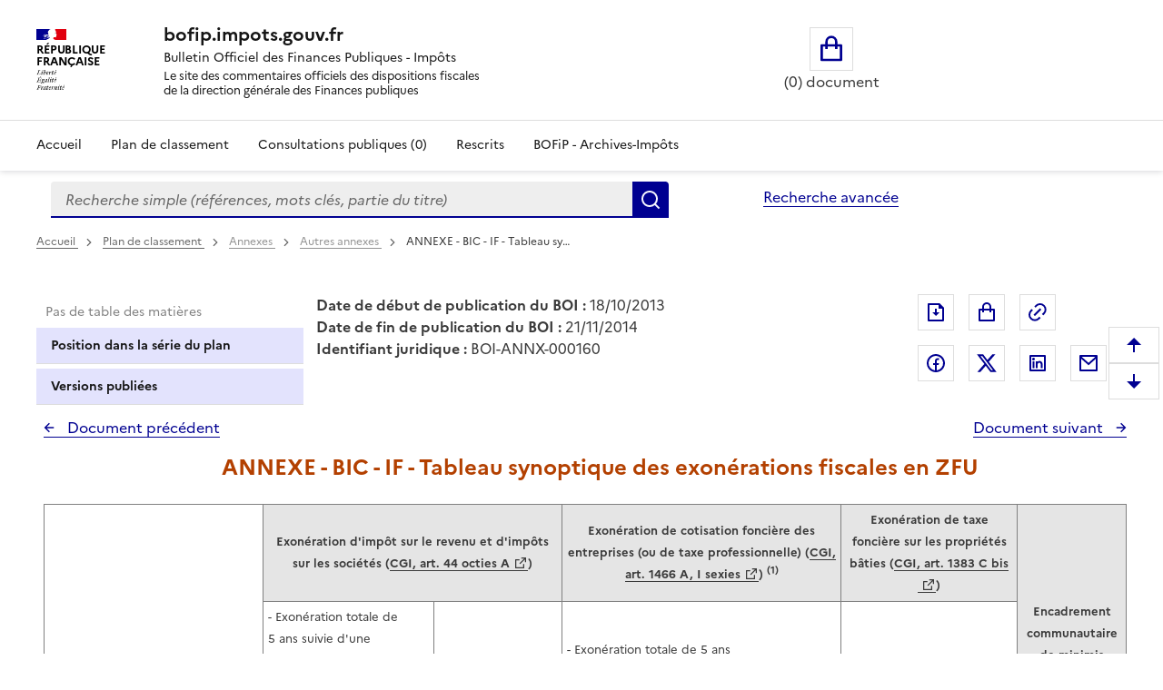

--- FILE ---
content_type: text/html; charset=UTF-8
request_url: https://bofip.impots.gouv.fr/bofip/4451-PGP.html/identifiant%3DBOI-ANNX-000160-20131018
body_size: 56965
content:
<!DOCTYPE html>
<html lang="fr" dir="ltr" data-fr-scheme="system" data-fr-js="true">
<head>
  <link rel="apple-touch-icon" href="/libraries/dsfr/dist/favicon/apple-touch-icon.png"><!-- 180×180 -->
  <link rel="icon" href="/libraries/dsfr/dist/favicon/favicon.svg" type="image/svg+xml">
  <link rel="shortcut icon" href="/libraries/dsfr/dist/favicon/favicon.ico" type="image/x-icon"><!-- 32×32 -->
  <link rel="manifest" href="/libraries/dsfr/dist/favicon/manifest.webmanifest" crossorigin="use-credentials">
  <meta charset="utf-8" />
<meta name="version" content="3.7.beta3" />
<script>var _paq = _paq || [];(function(){var u=(("https:" == document.location.protocol) ? "/" : "/");_paq.push(["setSiteId", "1"]);_paq.push(["setTrackerUrl", u+"matomo.php"]);_paq.push(["setDoNotTrack", 1]);if (!window.matomo_search_results_active) {_paq.push(["trackPageView"]);}_paq.push(["setIgnoreClasses", ["no-tracking","colorbox"]]);_paq.push(["enableLinkTracking"]);var d=document,g=d.createElement("script"),s=d.getElementsByTagName("script")[0];g.type="text/javascript";g.defer=true;g.async=true;g.src=u+"matomo.js";s.parentNode.insertBefore(g,s);})();</script>
<meta name="Generator" content="Drupal 10 (https://www.drupal.org)" />
<meta name="MobileOptimized" content="width" />
<meta name="HandheldFriendly" content="true" />
<meta name="viewport" content="width=device-width, initial-scale=1.0" />
<meta name="title" content="BOFiP BOI-ANNX-000160 - 18/10/2013" />
<meta name="description" content="ANNEXE - BIC - IF - Tableau synoptique des exonérations fiscales en ZFU" />
<meta property="og:type" content="website" />
<meta property="og:url" content="https://bofip.impots.gouv.fr/bofip/4451-PGP.html/identifiant=BOI-ANNX-000160-20131018" />
<meta property="og:title" content="BOFiP BOI-ANNX-000160 - 18/10/2013" />
<meta property="og:description" content="ANNEXE - BIC - IF - Tableau synoptique des exonérations fiscales en ZFU" />
<meta property="og:image" content="https://bofip.impots.gouv.fr/themes/custom/bofip_inea_sass/logo.svg" />
<meta property="twitter:card" content="summary" />
<meta property="twitter:url" content="https://bofip.impots.gouv.fr/bofip/4451-PGP.html/identifiant=BOI-ANNX-000160-20131018" />
<meta property="twitter:title" content="BOFiP BOI-ANNX-000160 - 18/10/2013" />
<meta property="twitter:description" content="ANNEXE - BIC - IF - Tableau synoptique des exonérations fiscales en ZFU" />
<meta property="twitter:image" content="https://bofip.impots.gouv.fr/themes/custom/bofip_inea_sass/logo.svg" />
<link rel="icon" href="/themes/custom/bofip_inea_sass/favicon.ico" type="image/vnd.microsoft.icon" />
<link rel="canonical" href="https://bofip.impots.gouv.fr/bofip/4451-PGP.html/identifiant%3DBOI-ANNX-000160-20131018" />
<link rel="shortlink" href="https://bofip.impots.gouv.fr/node/8106" />

  <title>ANNEXE - BIC - IF - Tableau synoptique des exonérations fiscales en ZFU | bofip.impots.gouv.fr</title>
  <link rel="stylesheet" media="all" href="/sites/default/files/css/css_woSz21aHpEhZVaKDoi46v-i0ryqv8Q94LooCCAmJfz8.css?delta=0&amp;language=fr&amp;theme=bofip_inea_sass&amp;include=eJxdjFEKwzAMQy-U4SMZJ3E7Q5oUKxn09gulo6wfAklPKLbFdraqwhCA1tKilBf6UayuIZ540zrotle750RTHEtLDHXTG7BrzePE3fUHoOLpTR91WKtgyfmPcHLr80joka9Vb4mmAg503SgKNAxjjLnijMWpzW-3rPgC-RZVAQ" />
<link rel="stylesheet" media="all" href="/sites/default/files/css/css_8uX4imhaDu4i6-IsuJwCHoOpWDkN6T-fzA18uAdrX9A.css?delta=1&amp;language=fr&amp;theme=bofip_inea_sass&amp;include=eJxdjFEKwzAMQy-U4SMZJ3E7Q5oUKxn09gulo6wfAklPKLbFdraqwhCA1tKilBf6UayuIZ540zrotle750RTHEtLDHXTG7BrzePE3fUHoOLpTR91WKtgyfmPcHLr80joka9Vb4mmAg503SgKNAxjjLnijMWpzW-3rPgC-RZVAQ" />
<link rel="stylesheet" media="print" href="/sites/default/files/css/css_XVfZJrwxEZOAdpSS3Es5K7LkVmhly946Af7iqJKaOe0.css?delta=2&amp;language=fr&amp;theme=bofip_inea_sass&amp;include=eJxdjFEKwzAMQy-U4SMZJ3E7Q5oUKxn09gulo6wfAklPKLbFdraqwhCA1tKilBf6UayuIZ540zrotle750RTHEtLDHXTG7BrzePE3fUHoOLpTR91WKtgyfmPcHLr80joka9Vb4mmAg503SgKNAxjjLnijMWpzW-3rPgC-RZVAQ" />
<link rel="stylesheet" media="all" href="/sites/default/files/css/css_UNU00lYVR_d1x1zyeS_rsFYmxwdSERP0GvYrTDrZ0fY.css?delta=3&amp;language=fr&amp;theme=bofip_inea_sass&amp;include=eJxdjFEKwzAMQy-U4SMZJ3E7Q5oUKxn09gulo6wfAklPKLbFdraqwhCA1tKilBf6UayuIZ540zrotle750RTHEtLDHXTG7BrzePE3fUHoOLpTR91WKtgyfmPcHLr80joka9Vb4mmAg503SgKNAxjjLnijMWpzW-3rPgC-RZVAQ" />

  
  <meta name="format-detection" content="telephone=no,date=no,address=no,email=no,url=no">
</head>
<body>
  
    <div class="dialog-off-canvas-main-canvas" data-off-canvas-main-canvas>
          <div>
          <div data-component-id="ui_suite_dsfr:skiplinks" class="fr-skiplinks">
    <nav class="fr-container" role="navigation" aria-label="Skip links">
      <ul class="fr-skiplinks__list">
                          <li>








<a data-component-id="ui_suite_dsfr:link" class="fr-link" href="#main-content">
  Enregistrer la configuration
</a>
</li>
                  <li>








<a data-component-id="ui_suite_dsfr:link" class="fr-link" href="#page-header--menu">
  Menu
</a>
</li>
                  <li>








<a data-component-id="ui_suite_dsfr:link" class="fr-link" href="#footer">
  Pied de page
</a>
</li>
              </ul>
    </nav>
  </div>

    
<header data-component-id="ui_suite_dsfr:header" class="fr-header" role="banner">
  <div class="fr-header__body">
    <div class="fr-container">
      <div class="fr-header__body-row">
        <div class="fr-header__brand fr-enlarge-link">
          <div class="fr-header__brand-top">
                        <div class="fr-header__logo">
                                          <p class="fr-logo">
                République<br />
Française
              </p>
                          </div>

                                      <div class="fr-header__operator">
                                
                              </div>
            
                                      <div class="fr-header__navbar">
                                                  <button class="fr-btn--menu fr-btn" data-fr-opened="false" aria-controls="page-header--menu" aria-haspopup="dialog" title="Menu" id="page-header--mobile-menu-btn" type="button">
                    Menu
                  </button>
                              </div>
                      </div>

                                <div class="fr-header__service">
                                          <a href="/" title="Page d'accueil - bofip.impots.gouv.fr - République
Française">
                              <p class="fr-header__service-title">bofip.impots.gouv.fr</p>
                            </a>
                                                          <p class="fr-header__service-tagline"><span id="accueilTitreEntete" class="fr-text--sm">Bulletin Officiel des Finances Publiques - Impôts</span><br>
          <span id="accueilDescEntete" class="description">
            Le site des commentaires officiels des dispositions fiscales<br>
            de la direction générale des Finances publiques
          </span></p>
                          </div>
                  </div>

                          <div class="fr-header__tools">
                                      <div class="fr-header__tools-links">
                    <div style="display: inherit; width: 80%">
        <div id="block-bofip-basket-access" class="block block-bofip-basket block-basket-block fr-col-xs-12 fr-col-sm-3 fr-col-md-6 visible-md-block visible-lg-block">
  
    

      <div class="basket-block-content-wrapper"><div class="bofip_basket_view">
    <div class="info">
        <div>
            <a href="/panier" title="Ouvrir le panier" class="fr-btn fr-btn--lg fr-btn--tertiary fr-icon-shopping-bag-line panier_icone_svg"><span id="icone-basket" class="sr-only">Ouvrir le panier</span></a>
        </div>
        <div>
            <p id='count' class="count-items" style="width: max-content;"></p>
        </div>
    </div>
</div>

</div>

  </div>

    </div>

              </div>
                                              </div>
              </div>
    </div>
  </div>
      <div class="fr-header__menu fr-modal" id="page-header--menu" aria-labelledby="page-header--mobile-menu-btn">
      <div class="fr-container">
        <button class="fr-btn fr-btn--close" aria-controls="page-header--menu" title="Close menu" type="button">Fermer</button>
        <div class="fr-header__menu-links"></div>
          <div>
    <div id="block-bofip-menu-main">



  

    <ul class="fr-nav__list main-menu bofip-main">

          
      
        <li class="fr-nav__item">
        <a href="/" class="fr-nav__link" data-drupal-link-system-path="&lt;front&gt;">Accueil</a>

            </li>
          
      
        <li class="fr-nav__item">
        <a href="/plan-de-classement" aria-label="Plan de classement - Consulter la doctrine en fonction de son organisation" class="fr-nav__link" title="Plan de classement - Consulter la doctrine en fonction de son organisation" data-drupal-link-system-path="plan-de-classement">Plan de classement</a>

            </li>
          
      
        <li class="fr-nav__item">
        <a href="/actualites/consultations-publiques" title="Consultations publiques (0) - Visualiser les nouvelles publications de doctrine soumises à consultation publique" class="fr-nav__link" data-drupal-link-system-path="actualites/consultations-publiques">Consultations publiques (0)</a>

            </li>
          
      
        <li class="fr-nav__item">
        <a href="/rescrits" class="fr-nav__link" data-drupal-link-system-path="rescrits">Rescrits</a>

            </li>
          
      
        <li class="fr-nav__item">
        <a href="/archives" class="fr-nav__link" data-drupal-link-system-path="archives">BOFiP - Archives-Impôts</a>

            </li>
        <li class="fr-nav__item visible-xs-block visible-sm-block" id="panier_xs_menu">
      <a href="/panier" class="fr-nav__link"><span class="fr-btn--tertiary fr-icon-shopping-bag-line"></span><span id="nbDocumentPanier"></span></a>
    </li>
  </ul>

    



</div>

  </div>

      </div>
    </div>
  </header>

    
                <main class="main-container js-quickedit-main-content fr-py-3v" role="main">
                                                                <div class="region region-barrerecherche fr-container fr-grid-row">
        <div class="search-form-simple fr-search-bar block block-search block-bofip-search-block search fr-col-8 fr-col-lg-8" data-drupal-selector="search-form-simple" id="block-bofip-search-input">
  
      <p class="visually-hidden">Formulaire de recherche</p>
    
      <form action="/search/result?type_recherche=simple" method="post" id="search-form-simple" accept-charset="UTF-8">
  <input data-drupal-selector="edit-search-form-simple" type="hidden" name="form_id" value="search_form_simple" />

<input autocomplete="off" data-drupal-selector="form-b-3ay0yamb0bvvflrbo-h3sqa1meo-ss2diamzthkac" type="hidden" name="form_build_id" value="form-B-3aY0YAmB0BvvFlRBo_h3sqA1meo_Ss2dIAmzthKac" />


        <div role="search" id="header-search" style="width: 100%;" class="fr-ml-2w">
            <div id="clearSimple" class="clearable" style="width: 80%; float: left">
                
  <label for="edit-query" class="visually-hidden js-form-required form-required fr-label">Recherche simple (références, mots clés, partie du titre)
      </label>
<input title="Vous pouvez saisir les références, d&#039;un BOI, d&#039;une déclaration,..." data-placement="bottom" class="fr-input form-search required" data-drupal-selector="edit-query" type="search" id="edit-query" name="query" value="" maxlength="128" placeholder="Recherche simple (références, mots clés, partie du titre)" required="required" aria-required="true" />


            </div>
            <div class="input-group-btn" style="float: left; width: 20%;">
                  <button data-placement="left" class="fr-btn button button--primary js-form-submit form-submit" id="edit-submit" data-drupal-selector="edit-submit" type="submit" name="Rechercher" value="Rechercher">Rechercher</button>

            </div>
        </div>
        <span id="error" role="alert" style="display: none"></span>

</form>

  
</div>
<div id="block-bofipsearchadvanceblock">



  <a href="/bofip_search_advance/form/search_advance" class="advanced-search fr-link" data-placement="left">Recherche avancée</a>  <dialog aria-labelledby="paramAff-title" aria-modal="true" role="dialog" id="paramAff" class="fr-modal">
  <div class="fr-container fr-container--fluid fr-container-md">
    <div class="fr-grid-row fr-grid-row--center">
      <div data-component-id="ui_suite_dsfr:modal" class="fr-col-md-4 fr-col-12">
        <div class="fr-modal__body">
          <div class="fr-modal__header">
            <button class="fr-btn fr-btn--close" aria-controls="paramAff" title="Fermer" type="button">Fermer</button>
          </div>
          <div class="fr-modal__content">
            <h1 id="paramAff-title" class="fr-modal__title">
                            Paramètres d’affichage
            </h1>
            <div  data-component-id="ui_suite_dsfr:display" class="fr-display">
    <fieldset class="fr-fieldset">
        <legend class="fr-fieldset__legend--regular fr-fieldset__legend">
            Choisissez un thème pour personnaliser l’apparence du site.
        </legend>
                    <div class="fr-fieldset__element">
                <div class="fr-radio-group fr-radio-rich">
                                        <input value="light" type="radio"
                           id="fr-radios-theme-light"
                           name="fr-radios-theme">
                                        <label class="fr-label" for="fr-radios-theme-light">
                        Thème Clair
                    </label>
                                            <div class="fr-radio-rich__img">
                            <svg aria-hidden="true" class="fr-artwork" viewBox="0 0 80 80" width="80px"
                                 height="80px">
                                <use class="fr-artwork-decorative" href="/libraries/dsfr/dist/artwork/pictograms/environment/sun.svg#artwork-decorative"></use>
                                <use class="fr-artwork-minor" href="/libraries/dsfr/dist/artwork/pictograms/environment/sun.svg#artwork-minor"></use>
                                <use class="fr-artwork-major" href="/libraries/dsfr/dist/artwork/pictograms/environment/sun.svg#artwork-major"></use>
                            </svg>
                        </div>
                                    </div>
            </div>
                    <div class="fr-fieldset__element">
                <div class="fr-radio-group fr-radio-rich">
                                        <input value="dark" type="radio"
                           id="fr-radios-theme-dark"
                           name="fr-radios-theme">
                                        <label class="fr-label" for="fr-radios-theme-dark">
                        Thème Sombre
                    </label>
                                            <div class="fr-radio-rich__img">
                            <svg aria-hidden="true" class="fr-artwork" viewBox="0 0 80 80" width="80px"
                                 height="80px">
                                <use class="fr-artwork-decorative" href="/libraries/dsfr/dist/artwork/pictograms/environment/moon.svg#artwork-decorative"></use>
                                <use class="fr-artwork-minor" href="/libraries/dsfr/dist/artwork/pictograms/environment/moon.svg#artwork-minor"></use>
                                <use class="fr-artwork-major" href="/libraries/dsfr/dist/artwork/pictograms/environment/moon.svg#artwork-major"></use>
                            </svg>
                        </div>
                                    </div>
            </div>
                    <div class="fr-fieldset__element">
                <div class="fr-radio-group fr-radio-rich">
                                        <input value="system" type="radio"
                           id="fr-radios-theme-system"
                           name="fr-radios-theme">
                                        <label class="fr-label" for="fr-radios-theme-system">
                        Système
                    </label>
                                            <div class="fr-radio-rich__img">
                            <svg aria-hidden="true" class="fr-artwork" viewBox="0 0 80 80" width="80px"
                                 height="80px">
                                <use class="fr-artwork-decorative" href="/libraries/dsfr/dist/artwork/pictograms/system/system.svg#artwork-decorative"></use>
                                <use class="fr-artwork-minor" href="/libraries/dsfr/dist/artwork/pictograms/system/system.svg#artwork-minor"></use>
                                <use class="fr-artwork-major" href="/libraries/dsfr/dist/artwork/pictograms/system/system.svg#artwork-major"></use>
                            </svg>
                        </div>
                                    </div>
            </div>
            </fieldset>
</div>

          </div>
                  </div>
      </div>
    </div>
  </div>
</dialog>


</div>

    </div>

                                        <div class="fr-container">
                                                                              <div>
    <div id="block-filsdariane-zu">



        <nav data-component-id="ui_suite_dsfr:breadcrumb" class="fr-breadcrumb" role="navigation" aria-label="you are here:">
    <button class="fr-breadcrumb__button" aria-expanded="false" aria-controls="breadcrumb-1953132739" type="button">See breadcrumbs</button>
    <div class="fr-collapse" id="breadcrumb-1953132739">
      <ol class="fr-breadcrumb__list">
                  <li>
                                                            <a class="fr-breadcrumb__link" href="/">
              Accueil
            </a>
          </li>
                  <li>
                                                            <a class="fr-breadcrumb__link" href="/plan-de-classement">
              Plan de classement<span id="pdc_pit_fa"></span>
            </a>
          </li>
                  <li>
                                                            <a class="fr-breadcrumb__link">
              Annexes
            </a>
          </li>
                  <li>
                                                            <a class="fr-breadcrumb__link">
              Autres annexes
            </a>
          </li>
                  <li>
                                                            <a aria-current="page" class="fr-breadcrumb__link">
              ANNEXE - BIC - IF - Tableau sy…
            </a>
          </li>
              </ol>
    </div>
  </nav>



</div>

  </div>

                                                                                    <div class="fr-grid-row">
                                                                    <div id="side_barre_top" class="fr-col-xs-12 fr-col-sm-12 fr-col-md-4 fr-col-lg-3">  <div>
    <div id="block-block-tdm">



  <div style="margin-bottom: 0.5rem;">
    <a id='lienDatePdc' aria-hidden=true class='fr-link' href="/plan-de-classement">
    Pas de date pour le plan</a>
</div>
<div style="margin-bottom: 0.5rem;">
    <a id='lienRetourRescrit' class="fr-link fr-icon-arrow-left-line fr-link--icon-left" aria-hidden=true>
    Pas de retour aux rescrits</a>
</div>
<div id='menuLiens' role="tablist" aria-label="Onglet affiché" class='bloc-masque manual'>
  <button id='lienTdm' class="fr-tabs__tab fr-text--sm btn-black" role="tab" aria-controls="block-bofip-toc">
        Table des matières
  </button>
  <button id='lienSerie' class="fr-tabs__tab fr-text--sm btn-black" role="tab" aria-controls="block-bloc-serie">
          Position dans la série du plan
  </button>
  <button id='lienVersions' class="fr-tabs__tab fr-text--sm btn-black" role="tab" aria-controls="block-affichageversionsboiblock">
          Versions publiées
  </button>
  <button id='lienCriteres' class="fr-tabs__tab fr-text--sm btn-black" role="tab" aria-controls="block-block-criteres"
          onclick='contruitBlocCriteres();'>
          Critères de recherche : voir / modifier
  </button>
</div>


</div>

  </div>
</div>
                                                                                            <div id="titreLong" class="fr-col-xs-12 fr-col-sm-8 fr-col-md-6 fr-pl-1w">  <div>
    <div id="block-bofip-standalone-title">



  <div id="dateDebutPub"> <strong>Date de début de publication du BOI :</strong> 18/10/2013</div>
<div id="dateFinPub"> <strong>Date de fin de publication du BOI :</strong> 21/11/2014</div>
<div id="identifiantJuridique"> <strong>Identifiant juridique :</strong> BOI-ANNX-000160</div>


</div>

  </div>
</div>
                                                                                                                                        <div class="fr-col-xs-12 fr-col-sm-3 fr-col-md-3">  <div class="region region-buttons" style="float:right ">
    <div id="block-bofip-inea-sass-blocdepartage">



  
<div class="fr-share">
    <ul class="fr-btns-group">
            <li>
                <button type="button"
                          class="fr-btn fr-icon-file-download-line fr-btn--tertiary"
                          id="glyphiconExportPdf"
                          title="Exporter ce document au format pdf">Exporter le document au format pdf</button>
            </li>
            <li>
                <button type="button"
          onclick="ouvreAjoutPanierLies(8106)"
          class="btn-mise-panier basket-add-single fr-btn fr-btn--tertiary fr-icon-shopping-bag-line"
          id="glyphiconAjoutPanier-8106"
          title="Ajouter ce document au panier"
          data-valeur-panier="8106"
          ></button>
            </li>
            <li style="margin-right: 50px; ">
                <button type="button"
                          class="fr-btn fr-icon-link fr-btn--tertiary"
                          id="glyphiconPopupPermalien"
                          onclick="ouvrePermalienModal('https://bofip.impots.gouv.fr/bofip/4451-PGP.html/identifiant=BOI-ANNX-000160-20131018')"
                          title="Permalien : adresse web de ce document">Permalien : adresse web de ce document</button>
            </li>
                    <li>
                <a class="fr-btn--facebook fr-btn" href="https://www.facebook.com/sharer/sharer.php?u=https%3A%2F%2Fbofip.impots.gouv.fr%2Fbofip%2F4451-PGP.html%2Fidentifiant%3DBOI-ANNX-000160-20131018" target="_blank" title="Partager sur Facebook (nouvelle fenêtre)">
                    Partager sur Facebook
                </a>
            </li>
            <li>
                <a class="fr-icon-twitter-x-fill fr-btn" href="https://twitter.com/intent/tweet?url=https%3A%2F%2Fbofip.impots.gouv.fr%2Fbofip%2F4451-PGP.html%2Fidentifiant%3DBOI-ANNX-000160-20131018&amp;text=ANNEXE%20-%20BIC%20-%20IF%20-%20Tableau%20synoptique%20des%20exon%C3%A9rations%20fiscales%20en%20ZFU&amp;via=&amp;hashtags=" target="_blank" title="Partager sur Twitter (nouvelle fenêtre)">
                    Partager sur Twitter
                </a>
            </li>
            <li>
                <a class="fr-btn--linkedin fr-btn" href="https://www.linkedin.com/sharing/share-offsite/?mini=true&amp;url=https%3A%2F%2Fbofip.impots.gouv.fr%2Fbofip%2F4451-PGP.html%2Fidentifiant%3DBOI-ANNX-000160-20131018" target="_blank" title="Partager sur LinkedIn (nouvelle fenêtre)">
                    Partager sur LinkedIn
                </a>
            </li>
            <li>
                <a title="Partager par messagerie (nouvelle fenêtre)"  class="fr-share__link fr-share__link--mail" href="mailto:?subject=Lien%20vers%20le%20BOI-ANNX-000160%20du%2018%2F10%2F2013.&body=Bonjour%2C%0AVeuillez%20trouver%20le%20lien%20vers%20le%20BOI-ANNX-000160%20du%2018%2F10%2F2013%0AANNEXE%20-%20BIC%20-%20IF%20-%20Tableau%20synoptique%20des%20exon%C3%A9rations%20fiscales%20en%20ZFU%0A%0Ahttps%3A%2F%2Fbofip.impots.gouv.fr%2Fbofip%2F4451-PGP.html%2Fidentifiant%3DBOI-ANNX-000160-20131018%0AL%E2%80%99ensemble%20de%20la%20doctrine%20fiscale%20publi%C3%A9e%20par%20la%20DGFiP%20est%20%C3%A9galement%20disponible%20%C3%A0%20partir%20de%20ce%20lien.%0AA%20bient%C3%B4t%20sur%20bofip.impots.gouv.fr.">
                    Partager par messagerie
                </a>
            </li>
            </ul>
</div>



</div>

  </div>
</div>
                                                            </div>
                                <div class="fr-grid-row">
                                                                                            <aside class="fr-col-sm-3" role="complementary">
                                  <div>
    <div id="block-bloc-serie">



  <div class="fr-btns-group fr-btns-group--inline fr-btns-group--icon-left"><button class="fr-btn unfold-all fr-icon-expand-up-down-line fr-btn--icon-left"  id="unfold-all-top" style="display: none" aria-label="Déplier la série du plan de classement">
                      Déplier</button><button class="fr-btn fold-all fr-icon-contract-up-down-line fr-btn--icon-left"  id="fold-all-top" aria-label="Replier la série du plan de classement">
      Replier</button></div>
<nav class="fr-sidemenu fr-mt-1v" role="navigation" aria-label="Plan de classement BOFIP"><div class="bofip_pdc treeview"></div>
</nav>

</div>
<div id="block-bofip-toc">



  
<div  class="toc-js" id="toc-js-block-bofip-toc-block">
  <div class="js-toc">

  </div>
</div>


</div>
<div id="block-affichageversionsboiblock">



  <div class="fr-btns-group fr-btns-group--inline fr-btns-group--icon-left" id="grp-btn-version"></div>

<div>
<fieldset class="fr-fieldset div-versions" id="div-versions-checkboxes" aria-labelledby="div-versions-legend">
    <legend class="sr-only fr-fieldset__legend--regular fr-fieldset__legend" id="div-versions-legend">
        Versions sur la période
    </legend>
            <div class="fr-fieldset__element">
            <div class="fr-checkbox-group  ">
              <input id="doc-368945" name="versions" type="checkbox" value="368945-368945"/>
                <label for="doc-368945"><a href="https://bofip.impots.gouv.fr/bofip/4451-PGP.html/identifiant%3DBOI-ANNX-000160-20250702" tabindex="0">Version en vigueur du 02/07/2025 à aujourd&#039;hui</a></label>
            </div>
        </div>
            <div class="fr-fieldset__element">
            <div class="fr-checkbox-group  ">
              <input id="doc-355521" name="versions" type="checkbox" value="355521-355521"/>
                <label for="doc-355521"><a href="https://bofip.impots.gouv.fr/bofip/4451-PGP.html/identifiant%3DBOI-ANNX-000160-20240612" tabindex="0">Version en vigueur du 12/06/2024 au 02/07/2025</a></label>
            </div>
        </div>
            <div class="fr-fieldset__element">
            <div class="fr-checkbox-group  ">
              <input id="doc-8111" name="versions" type="checkbox" value="8111-8111"/>
                <label for="doc-8111"><a href="https://bofip.impots.gouv.fr/bofip/4451-PGP.html/identifiant%3DBOI-ANNX-000160-20180103" tabindex="0">Version en vigueur du 03/01/2018 au 12/06/2024</a></label>
            </div>
        </div>
            <div class="fr-fieldset__element">
            <div class="fr-checkbox-group  ">
              <input id="doc-8110" name="versions" type="checkbox" value="8110-8110"/>
                <label for="doc-8110"><a href="https://bofip.impots.gouv.fr/bofip/4451-PGP.html/identifiant%3DBOI-ANNX-000160-20161005" tabindex="0">Version en vigueur du 05/10/2016 au 03/01/2018</a></label>
            </div>
        </div>
            <div class="fr-fieldset__element">
            <div class="fr-checkbox-group  ">
              <input id="doc-8109" name="versions" type="checkbox" value="8109-8109"/>
                <label for="doc-8109"><a href="https://bofip.impots.gouv.fr/bofip/4451-PGP.html/identifiant%3DBOI-ANNX-000160-20160106" tabindex="0">Version en vigueur du 06/01/2016 au 05/10/2016</a></label>
            </div>
        </div>
            <div class="fr-fieldset__element">
            <div class="fr-checkbox-group  ">
              <input id="doc-8108" name="versions" type="checkbox" value="8108-8108"/>
                <label for="doc-8108"><a href="https://bofip.impots.gouv.fr/bofip/4451-PGP.html/identifiant%3DBOI-ANNX-000160-20150701" tabindex="0">Version en vigueur du 01/07/2015 au 06/01/2016</a></label>
            </div>
        </div>
            <div class="fr-fieldset__element">
            <div class="fr-checkbox-group  ">
              <input id="doc-8107" name="versions" type="checkbox" value="8107-8107"/>
                <label for="doc-8107"><a href="https://bofip.impots.gouv.fr/bofip/4451-PGP.html/identifiant%3DBOI-ANNX-000160-20141121" tabindex="0">Version en vigueur du 21/11/2014 au 01/07/2015</a></label>
            </div>
        </div>
            <div class="fr-fieldset__element">
            <div class="fr-checkbox-group btn-versions ">
              <input id="doc-8106" name="versions" type="checkbox" value="8106-8106"/>
                <label for="doc-8106"><a href="https://bofip.impots.gouv.fr/bofip/4451-PGP.html/identifiant%3DBOI-ANNX-000160-20131018" tabindex="0">Version en vigueur du 18/10/2013 au 21/11/2014</a></label>
            </div>
        </div>
            <div class="fr-fieldset__element">
            <div class="fr-checkbox-group  ">
              <input id="doc-8105" name="versions" type="checkbox" value="8105-8105"/>
                <label for="doc-8105"><a href="https://bofip.impots.gouv.fr/bofip/4451-PGP.html/identifiant%3DBOI-ANNX-000160-20130513" tabindex="0">Version en vigueur du 13/05/2013 au 18/10/2013</a></label>
            </div>
        </div>
            <div class="fr-fieldset__element">
            <div class="fr-checkbox-group  ">
              <input id="doc-8104" name="versions" type="checkbox" value="8104-8104"/>
                <label for="doc-8104"><a href="https://bofip.impots.gouv.fr/bofip/4451-PGP.html/identifiant%3DBOI-ANNX-000160-20121018" tabindex="0">Version en vigueur du 18/10/2012 au 13/05/2013</a></label>
            </div>
        </div>
            <div class="fr-fieldset__element">
            <div class="fr-checkbox-group  ">
              <input id="doc-8103" name="versions" type="checkbox" value="8103-8103"/>
                <label for="doc-8103"><a href="https://bofip.impots.gouv.fr/bofip/4451-PGP.html/identifiant%3DBOI-ANNX-000160-20120912" tabindex="0">Version en vigueur du 12/09/2012 au 18/10/2012</a></label>
            </div>
        </div>
    </fieldset></div>

</div>
<div id="block-block-criteres">



  <div id="cont_bloc_criteres"></div>


</div>

  </div>

                            </aside>
                                            
                                                            <section class="fr-col-sm-9 fr-pl-1w">

                                                                                                            
                                                    
                                                
                                                                              <div>
    <div data-drupal-messages-fallback class="hidden"></div>

<div style="padding-bottom: 1rem;">
    <div class="div_serie_precedent">
        <a id="boutonHautSeriePrecedente" class="serie_precedent fr-link fr-icon-arrow-left-line fr-link--icon-left">
            Document précédent
        </a>
    </div>

    <div class="div_serie_suivant">
        <a id="boutonHautSerieSuivante" class="serie_suivant fr-link fr-icon-arrow-right-line fr-link--icon-right">
            Document suivant
        </a>
    </div>
</div>

<br>

<article  class="bofip-content full clearfix" data-legalid="BOI-ANNX-000160" id="article"
                                            data-pgpid="4451-PGP">
    <h1  class="bofip-content full clearfix titre-du-document-western" aria-description="Titre du document">         ANNEXE - BIC - IF - Tableau synoptique des exonérations fiscales en ZFU
    </h1>
    

          <div class="field--name-body">
          <table align="center" column-widths="15%;6%;15%;14%;19%;15%;16%" print-column-widths="15%;6%;15%;14%;19%;15%;16%" print-width="100%" width="100%">
<tbody>
<tr>
<td colspan="2" rowspan="2"></td>
<th colspan="2">
<p align="center" id="IR/IS_(art._44_octies_A)_01" name="IR/IS_(art._44_octies_A)_01"><strong>Exonération d'impôt sur le revenu et d'impôts sur les sociétés
(<a href="https://www.legifrance.gouv.fr/codes/article_lc/LEGIARTI000027794850/2013-07-28">CGI, art. 44 octies A</a>)</strong></p>
</th>
<th>
<p align="center" id="TP/CFE_(art._1466_A-I_sexie_02" name="TP/CFE_(art._1466_A-I_sexie_02"><strong>Exonération de cotisation foncière des entreprises (ou de taxe professionnelle)
(<a href="https://www.legifrance.gouv.fr/codes/article_lc/LEGIARTI000027795454/2013-07-28">CGI, art. 1466 A, I sexies</a>) <sup>(1)</sup></strong></p>
</th>
<th>
<p align="center" id="TFPB_(art._1383_C_bis)_03" name="TFPB_(art._1383_C_bis)_03"><strong>Exonération de taxe foncière sur les propriétés bâties
(<a href="https://www.legifrance.gouv.fr/codes/article_lc/LEGIARTI000025076762/2011-12-30">CGI, art. 1383 C bis</a>)</strong></p>
</th>
<th rowspan="2">
<p align="center" id="Encadrement_communautaire_«_04" name="Encadrement_communautaire_«_04"><strong>Encadrement communautaire «&nbsp;de minimis&nbsp;» <sup>(4)</sup></strong></p>
</th>
</tr>
<tr>
<td>
<p align="left" id="Exoneration_totale_de_5&nbsp;ans_05" name="Exoneration_totale_de_5&nbsp;ans_05">- Exonération totale de 5&nbsp;ans suivie d'une exonération partielle de 9&nbsp;ans</p>
<p align="left" id="Plafond_de_benefice_exonere_06" name="Plafond_de_benefice_exonere_06">- Plafond de bénéfice exonéré de 100&nbsp;000&nbsp;€ majoré le cas échéant de 5&nbsp;000&nbsp;€</p>
</td>
<td>
<p align="left" id="Exoneration_fiscale_subordo_07" name="Exoneration_fiscale_subordo_07">Exonération fiscale subordonnée à l'exonération sociale <sup>(2)</sup></p>
</td>
<td>
<p align="left" id="Exoneration_totale_de_5&nbsp;ans_08" name="Exoneration_totale_de_5&nbsp;ans_08">- Exonération totale de 5&nbsp;ans</p>
<p align="left" id="Exoneration_partielle_de_3&nbsp;_09" name="Exoneration_partielle_de_3&nbsp;_09">- Exonération partielle de 3&nbsp;ans pour les entreprises d'au moins 5 salariés et de 9 ans pour les entreprises
de moins de 5 salariés</p>
<p align="left" id="Plafond_en_base_(3)_010" name="Plafond_en_base_(3)_010">- Plafond en base <sup>(3)</sup></p>
</td>
<td>
<p align="left" id="Exoneration_totale_de_5_ans_011" name="Exoneration_totale_de_5_ans_011">Exonération totale de 5 ans</p>
</td>
</tr>
<tr>
<th rowspan="3"><br>
<p align="center" id="Activites_deja_implantees_a_012" name="Activites_deja_implantees_a_012"><strong>Activités déjà implantées au 1<sup>er</sup>&nbsp;janvier 2006</strong></p>
</th>
<td>
<p align="left" id="ZFU_1_013" name="ZFU_1_013"><strong>ZFU 1</strong></p>
</td>
<td colspan="5" rowspan="2">
<p align="left" id="Les_entreprises_implantees__014" name="Les_entreprises_implantees__014">Les entreprises implantées dans les ZFU 1 et 2 au 1<sup>er</sup> janvier 2006 sont régies par les
dispositions de l'<a href="https://www.legifrance.gouv.fr/codes/article_lc/LEGIARTI000027794862/2013-07-28">article 44 octies du CGI</a></p>
</td>
</tr>
<tr>
<td>
<p align="left" id="ZFU_2_015" name="ZFU_2_015"><strong>ZFU 2</strong></p>
</td>
</tr>
<tr>
<td>
<p align="left" id="ZFU_3_016" name="ZFU_3_016"><strong>ZFU 3</strong></p>
</td>
<td>
<p id="oui_016" name="oui_016">oui</p>
</td>
<td>
<p id="non_017" name="non_017">non</p>
</td>
<td>
<p id="oui_018" name="oui_018">oui</p>
</td>
<td>
<p id="oui_019" name="oui_019">oui</p>
</td>
<td>
<p id="oui_020" name="oui_020">oui</p>
</td>
</tr>
<tr>
<th rowspan="3">
<p align="center" id="Activites_creees_entre_le_1_022" name="Activites_creees_entre_le_1_022"><strong>Activités créées entre le 1<sup>er</sup>&nbsp;janvier&nbsp;2006 et le 31&nbsp;décembre 2011</strong></p>
</th>
<td>
<p align="left" id="ZFU_1_022" name="ZFU_1_022"><strong>ZFU 1</strong></p>
</td>
<td rowspan="3">
<p id="oui_(5)_023" name="oui_(5)_023">oui <sup>(5)</sup></p>
</td>
<td rowspan="3">
<p id="non_024" name="non_024">non</p>
</td>
<td rowspan="3">
<p id="oui_025" name="oui_025">oui</p>
</td>
<td rowspan="3">
<p id="oui_026" name="oui_026">oui</p>
</td>
<td rowspan="3">
<p id="non_027" name="non_027">non</p>
</td>
</tr>
<tr>
<td>
<p align="left" id="ZFU_2_028" name="ZFU_2_028"><strong>ZFU 2</strong></p>
</td>
</tr>
<tr>
<td>
<p align="left" id="ZFU_3_029" name="ZFU_3_029"><strong>ZFU 3</strong></p>
</td>
</tr>
<tr>
<th rowspan="3">
<p align="center" id="Activites_creees_en_ZFU_a_c_031" name="Activites_creees_en_ZFU_a_c_031"><strong>Activités créées en ZFU à compter du 1<sup>er</sup>&nbsp;janvier&nbsp;2012 jusqu'au 31&nbsp;décembre
2014</strong></p>
</th>
<td>
<p align="left" id="ZFU_1_031" name="ZFU_1_031"><strong>ZFU 1</strong></p>
</td>
<td rowspan="3">
<p id="oui_032" name="oui_032">oui</p>
</td>
<td rowspan="3">
<p id="oui_033" name="oui_033">oui</p>
</td>
<td rowspan="3">
<p id="oui_034" name="oui_034">oui</p>
</td>
<td rowspan="3">
<p id="oui_035" name="oui_035">oui</p>
</td>
<td rowspan="3">
<p id="oui_036" name="oui_036">oui</p>
</td>
</tr>
<tr>
<td>
<p align="left" id="ZFU_2_037" name="ZFU_2_037"><strong>ZFU 2</strong></p>
</td>
</tr>
<tr>
<td>
<p align="left" id="ZFU_3_038" name="ZFU_3_038"><strong>ZFU 3</strong></p>
</td>
</tr>
</tbody>
</table>
<p class="commentaire-de-tableau-western" id="Les_entreprises_exonerees_d_040" name="Les_entreprises_exonerees_d_040">(1) Les entreprises exonérées de CFE peuvent demander à être exonérées de CVAE
(<a href="https://www.legifrance.gouv.fr/codes/article_lc/LEGIARTI000027517645/2013-06-07">CGI, art. 1586 nonies</a>).</p>
<p class="commentaire-de-tableau-western" id="les_entreprises_creees_dans_041" name="les_entreprises_creees_dans_041">(2) Les entreprises créées dans les ZFU entre le 1er janvier 2006 et le 31
décembre 2011 ne sont pas soumises à cette nouvelle condition.</p>
<p class="commentaire-de-tableau-western" id="Plafond_de_base_de_72_709_€_042" name="Plafond_de_base_de_72_709_€_042">(3) Plafond de base : 75 720 € en 2013 et 76 629 € en 2014.</p>
<p class="commentaire-de-tableau-western" id="Comme_pour_les_activites_de_043" name="Comme_pour_les_activites_de_043">(4) Comme pour les activités déjà existantes au 1<sup>er </sup>janvier 2006 dans
les ZFU 3, l'encadrement communautaire «&nbsp;de minimis&nbsp;» s'applique, dans les trois générations de ZFU, aux exonérations d'IR/IS pour les activités créées entre le 1<sup>er</sup> janvier 2012 et le 31
décembre 2014 et aux exonérations de CFE et de TFPB prenant effet à compter de 2013.</p>
<p class="commentaire-de-tableau-western" id="Les_entreprises_creees_entr_044" name="Les_entreprises_creees_entr_044">(5) Les entreprises créées entre le 1<sup>er</sup> janvier et le 2 avril 2006
inclus pouvaient choisir de se placer sous le régime de l'article 44 octies du CGI ou sous le régime de l'article 44 octies A du CGI.</p>


      </div>
             <div class="liensBasDoc">
                             <label class="field--label">Commentaires renvoyant à ce document :</label>
                          <br>
                              <p style="margin-bottom: 1rem"><a href="https://bofip.impots.gouv.fr/doctrine/pgp/5903-PGP" title="BIC - Champ d&#039;application et territorialité - Exonérations - Entreprises implantées dans les zones franches urbaines (ZFU) de troisième génération - 5903-PGP" class="fr-link">BIC - Champ d'application et territorialité - Exonérations - Entreprises implantées dans les zones franches urbaines (ZFU) de troisième génération</a></p>
                              <p style="margin-bottom: 1rem"><a href="https://bofip.impots.gouv.fr/doctrine/pgp/4403-PGP" title="IF - Cotisation foncière des entreprises - Champ d&#039;application - Personnes et activités exonérées - Exonérations facultatives temporaires accordées dans le cadre de la politique de la ville - Zones franches urbaines de troisième génération - 4403-PGP" class="fr-link">IF - Cotisation foncière des entreprises - Champ d'application - Personnes et activités exonérées - Exonérations facultatives temporaires accordées dans le cadre de la politique de la ville - Zones franches urbaines de troisième génération</a></p>
                      </div>
        <div class="content-permalien" style="width: 100%;">
        <label id="zonePermalienLabel" for="zonePermalien" style="margin-top: 1rem;width: 25%" class="fr-label">Permalien du document&nbsp;:</label>
        <input id="zonePermalien" class="fr-input" title="https://bofip.impots.gouv.fr/bofip/4451-PGP.html/identifiant=BOI-ANNX-000160-20131018" type="text"
               style="width: 75%;" value="https://bofip.impots.gouv.fr/bofip/4451-PGP.html/identifiant=BOI-ANNX-000160-20131018"/>
    </div>

    <br>

    <div style="padding-top: 1rem;">
        <div class="div_serie_precedent">
            <a id="boutonBasSeriePrecedente" class="serie_precedent fr-link fr-icon-arrow-left-line fr-link--icon-left">
                Document précédent
            </a>
        </div>

        <div class="div_serie_suivant">
            <a id="boutonBasSerieSuivante" class="serie_suivant fr-link fr-icon-arrow-right-line fr-link--icon-right">
                Document suivant
            </a>
        </div>
    </div>
</article>

  </div>

                                            </section>
                                        
                    <div class="div_haut_page">
                      <button id="hautPage" type="button" class="fr-btn fr-btn--tertiary fr-btn--icon-top fr-icon-arrow-up-fill"  title="remonter en haut de la page" onclick="window.scrollTo(0,0);">
                        <span class="sr-only">Remonter en haut de la page</span>
                      </button>
                      <button id="basPage" type="button" class="fr-btn fr-btn--tertiary fr-btn--icon-top fr-icon-arrow-down-fill"  title="descendre en bas de la page" onclick="window.location.href='#bas'">
                        <span class="sr-only">Descendre en bas de la page</span>
                      </button>
                    </div>

                </div>
            </div>
        </main>
    
    </div>
    
  <footer data-component-id="ui_suite_dsfr:footer" class="fr-footer" role="contentinfo" id="footer">
    <div class="fr-footer__top">
    <div class="fr-container">
      <div class="fr-grid-row fr-grid-row--start fr-grid-row--gutters">
                    <div class="fr-col-12 fr-col-sm-3 fr-col-md-2">
                            <h3 class="fr-footer__top-cat">Informations et contact</h3>
              <ul class="fr-footer__top-list">
                                                                                                        <li><a title="Aide - Guide d&#039;utilisation en ligne" data-drupal-link-system-path="aides" data-drupal-active-trail="false" class="fr-footer__top-link" href="/aides">Aide</a></li>
                                                                                                       <li><a id="contactBofip" title="Contact - Nous contacter" data-drupal-active-trail="false" class="fr-footer__top-link" href="#contactBofip">Contact</a></li>
                             </ul>
          </div>
                 <div class="fr-col-12 fr-col-sm-3 fr-col-md-2">
                            <h3 class="fr-footer__top-cat">Services</h3>
              <ul class="fr-footer__top-list">
                                                                                                        <li><a title="Tenez-vous informé grâce à nos flux RSS dédiés !" data-drupal-link-system-path="flux-rss" data-drupal-active-trail="false" class="fr-footer__top-link" href="/flux-rss">Flux RSS</a></li>
                                                                                                       <li><a data-drupal-link-system-path="table-de-concordance" data-drupal-active-trail="false" class="fr-footer__top-link" href="/table-de-concordance">Table de concordance</a></li>
                                                                                                                                             <li><a aria-label="Documentation - nouvelle fenêtre" target="_blank" data-drupal-active-trail="false" class="fr-footer__top-link" href="https://www.impots.gouv.fr/documentation" title="Documentation - new window">Documentation</a></li>
                                                                                                                                             <li><a aria-label="bofip-archives.impots.gouv.fr - nouvelle fenêtre" target="_blank" data-drupal-active-trail="false" class="fr-footer__top-link" href="https://bofip-archives.impots.gouv.fr" title="bofip-archives.impots.gouv.fr - new window">bofip-archives.impots.gouv.fr</a></li>
                             </ul>
          </div>
                 <div class="fr-col-12 fr-col-sm-3 fr-col-md-2">
                            <h3 class="fr-footer__top-cat">Autres Sites</h3>
              <ul class="fr-footer__top-list">
                                                                                                                                              <li><a aria-label="Assemblée nationale - nouvelle fenêtre" target="_blank" data-drupal-active-trail="false" class="fr-footer__top-link" href="http://www.assemblee-nationale.fr/" title="Assemblée nationale - new window">Assemblée nationale</a></li>
                                                                                                                                             <li><a aria-label="Bulletin Officiel de la Sécurité Sociale - nouvelle fenêtre" target="_blank" data-drupal-active-trail="false" class="fr-footer__top-link" href="https://boss.gouv.fr" title="Bulletin Officiel de la Sécurité Sociale - new window">Bulletin Officiel de la Sécurité Sociale</a></li>
                                                                                                                                             <li><a aria-label="Circulaires - Consulter les circulaires récemment publiées - nouvelle fenêtre" target="_blank" title="Circulaires - Consulter les circulaires récemment publiées - nouvelle fenêtre - new window" data-drupal-active-trail="false" class="fr-footer__top-link" href="http://circulaires.legifrance.gouv.fr/">Circulaires</a></li>
                                                                                                                                             <li><a aria-label="Douane - nouvelle fenêtre" target="_blank" data-drupal-active-trail="false" class="fr-footer__top-link" href="http://www.douane.gouv.fr/" title="Douane - new window">Douane</a></li>
                                                                                                                                             <li><a aria-label="EUR-lex - La législation européenne - nouvelle fenêtre" target="_blank" title="EUR-lex - La législation européenne - nouvelle fenêtre - new window" data-drupal-active-trail="false" class="fr-footer__top-link" href="http://eur-lex.europa.eu/homepage.html?locale=fr">EUR-lex</a></li>
                                                                                                                                             <li><a aria-label="Portail des ministères économiques et financiers - Economie.gouv.fr - nouvelle fenêtre" target="_blank" title="Portail des ministères économiques et financiers - Economie.gouv.fr - nouvelle fenêtre - new window" data-drupal-active-trail="false" class="fr-footer__top-link" href="https://www.economie.gouv.fr/">Economie.gouv.fr</a></li>
                                                                                                                                             <li><a target="_blank" data-drupal-active-trail="false" class="fr-footer__top-link" href="https://www.impots.gouv.fr/" title="Impots.gouv.fr - new window">Impots.gouv.fr</a></li>
                                                                                                                                             <li><a aria-label="Sénat - nouvelle fenêtre" target="_blank" data-drupal-active-trail="false" class="fr-footer__top-link" href="http://www.senat.fr/" title="Sénat - new window">Sénat</a></li>
                             </ul>
          </div>
             </div>
    </div>
  </div>
    <div class="fr-container">
    <div class="fr-footer__body">
      <div class="fr-footer__brand fr-enlarge-link">

        
                <p class="fr-logo">
          République<br />
Française
        </p>
                          <a class="fr-footer__brand-link" href="/" title="Page d'accueil - bofip.impots.gouv.fr - République
Française">
            
          </a>
              </div>
              <div class="fr-footer__content">
                    <div class="fr-footer__content-desc"></div>
                  <ul class="fr-footer__content-list">
  
        
    <li class="fr-footer__content-item">
                  
              
                          
        <a target="_blank" data-drupal-active-trail="false" class="fr-footer__content-link" href="https://info.gouv.fr/" title="info.gouv.fr - new window">
          info.gouv.fr
        </a>
       </li>
  
        
    <li class="fr-footer__content-item">
                  
              
                          
        <a target="_blank" data-drupal-active-trail="false" class="fr-footer__content-link" href="https://www.service-public.fr/" title="service-public.fr - new window">
          service-public.fr
        </a>
       </li>
  
        
    <li class="fr-footer__content-item">
                  
              
                          
        <a target="_blank" data-drupal-active-trail="false" class="fr-footer__content-link" href="http://www.legifrance.gouv.fr/" title="legifrance.gouv.fr - new window">
          legifrance.gouv.fr
        </a>
       </li>
  
        
    <li class="fr-footer__content-item">
                  
              
                          
        <a target="_blank" data-drupal-active-trail="false" class="fr-footer__content-link" href="https://www.data.gouv.fr/" title="data.gouv.fr - new window">
          data.gouv.fr
        </a>
       </li>
  </ul>

        </div>
          </div>
    
          <div class="fr-footer__bottom">
        <ul class="fr-footer__bottom-list">
  
        
    <li class="fr-footer__bottom-item">
                  
              
        
        <a data-drupal-link-system-path="footer/accessibilite" data-drupal-active-trail="false" class="fr-footer__bottom-link" href="/footer/accessibilite">
          Accessibilité non conforme
        </a>
       </li>
  
        
    <li class="fr-footer__bottom-item">
                  
              
        
        <a title="Notice d&#039;utilisation et autres mentions légales" data-drupal-link-system-path="footer/mentions-legales" data-drupal-active-trail="false" class="fr-footer__bottom-link" href="/footer/mentions-legales">
          Mentions légales
        </a>
       </li>
  
        
    <li class="fr-footer__bottom-item">
                  
              
        
        <a data-drupal-link-system-path="footer/plan-du-site" data-drupal-active-trail="false" class="fr-footer__bottom-link" href="/footer/plan-du-site">
          Plan du site
        </a>
       </li>
  
        
    <li class="fr-footer__bottom-item">
                  
              
        
        <a data-drupal-link-system-path="footer/confidentialite" data-drupal-active-trail="false" class="fr-footer__bottom-link" href="/footer/confidentialite">
          Confidentialité - Cookies
        </a>
       </li>
  
        
    <li class="fr-footer__bottom-item">
                  
              
        
        <a class="fr-icon-theme-fill fr-fi-theme-fill fr-link--icon-left fr-footer__bottom-link" aria-controls="paramAff" data-fr-opened="false" data-drupal-active-trail="false" href="#parametresBofip">
          Paramètres d'affichage
        </a>
       </li>
  </ul>

                <div class="fr-footer__bottom-copy">
          <div>  <div>
    <div id="block-footerbottomcopy">



      <p>Sauf mention contraire, tous les contenus de ce site sont sous <a href="https://github.com/etalab/licence-ouverte/blob/master/LO.md" target="_blank">licence etalab-2.0</a>
  </p>



</div>

  </div>
</div>
        </div>
              </div>
      </div>
</footer>




<div id="bas"></div>

  </div>

  
  <script type="application/json" data-drupal-selector="drupal-settings-json">{"path":{"baseUrl":"\/","pathPrefix":"","currentPath":"node\/8106","currentPathIsAdmin":false,"isFront":false,"currentLanguage":"fr"},"pluralDelimiter":"\u0003","suppressDeprecationErrors":true,"ajaxPageState":{"libraries":"[base64]","theme":"bofip_inea_sass","theme_token":null},"ajaxTrustedUrl":{"\/search\/result?type_recherche=simple":true},"bofip_search":{"urlContenu":"\/ajax\/search\/liste-idj","urlFacets":"\/bofip_search\/afficheFacets"},"matomo":{"disableCookies":null,"trackMailto":true},"bofip_search_criteria":{"src":"https:\/\/bofip.impots.gouv.fr\/ajax\/criteres-recherche","conteneur":"cont_bloc_criteres"},"bofip_search_query":{"simple":"\/bofip_search\/getSimple"},"bofip_content":{"identifiant_juridique":"BOI-ANNX-000160","nid":"8106","serie":"Annexes","infobulles":["LEGIARTI000027794850$article 44 octies A du Code g\u00e9n\u00e9ral des imp\u00f4ts du 28\/07\/2013 au 31\/12\/2013","LEGIARTI000027795454$article 1466 A du Code g\u00e9n\u00e9ral des imp\u00f4ts du 28\/07\/2013 au 01\/01\/2014","LEGIARTI000025076762$article 1383 C bis du Code g\u00e9n\u00e9ral des imp\u00f4ts du 30\/12\/2011 au 01\/01\/2014","LEGIARTI000027794862$article 44 octies du Code g\u00e9n\u00e9ral des imp\u00f4ts du 28\/07\/2013 au 31\/12\/2013","LEGIARTI000027517645$article 1586 nonies du Code g\u00e9n\u00e9ral des imp\u00f4ts du 07\/06\/2013 au 01\/01\/2014"],"date_publication":"2013-10-18"},"bofip_doc":{"surBrillance":"https:\/\/bofip.impots.gouv.fr\/bofip_search\/getMotsSurbrillance"},"csp":{"nonce":"vGak5UYzfsvwONrLjqey6w"},"bloc_serie":{"pgp_courant":"4451-PGP"},"bofip_pdc_rendu":{"selecteurConteneur":".bofip_pdc","urlContenu":"\/plan-de-classement\/rendu\/json","data":null,"activeTheme":"bofip_inea_sass"},"exportPdf":{"url":"https:\/\/bofip.impots.gouv.fr\/export\/pdf\/8106","nbLies":0,"modaleTitre":"Export Annexes","modaleTexte":"\u003Ch1 id=\u0022fr-modal-title-modal-1\u0022 class=\u0022fr-modal__title\u0022\u003E\u003Cspan\n        class=\u0022fr-fi-arrow-right-line fr-fi--lg\u0022\u003E\u003C\/span\u003EExport Annexes\u003C\/h1\u003E\u003Cspan\u003ESouhaitez-vous exporter le document avec ses annexes et\/ou ses rescrits li\u00e9s ?\u003C\/span\u003E"},"nbRescritsEntrants":0,"bofip_xs_panier":{"selector":"#panier_xs_menu"},"user":{"uid":0,"permissionsHash":"0038505a33ab2880993fae2e13be59cd0c84d845aa1a2fe6a3533a198fe5d4c4"}}</script>
<script src="/sites/default/files/js/js_xZHnbspvjuJHfD8dgE-TVjwEd0gQd7XgFLdW5BwCGFY.js?scope=footer&amp;delta=0&amp;language=fr&amp;theme=bofip_inea_sass&amp;include=[base64]"></script>
<script src="/libraries/dsfr/dist/dsfr.module.js?v=1.x" type="module"></script>
<script src="/sites/default/files/js/js_1jzLhnhR0TFGfMexOv6FxinFFsipauqpZ8Sk1OE3GdI.js?scope=footer&amp;delta=2&amp;language=fr&amp;theme=bofip_inea_sass&amp;include=[base64]"></script>

</body>
</html>


--- FILE ---
content_type: image/svg+xml
request_url: https://bofip.impots.gouv.fr/libraries/dsfr/dist/icons/system/arrow-right-s-line.svg
body_size: 245
content:
<svg xmlns="http://www.w3.org/2000/svg" viewBox="0 0 24 24" width="24" height="24"><path d="m13.172 12-4.95-4.95 1.414-1.414L16 12l-6.364 6.364-1.414-1.414 4.95-4.95Z"/></svg>